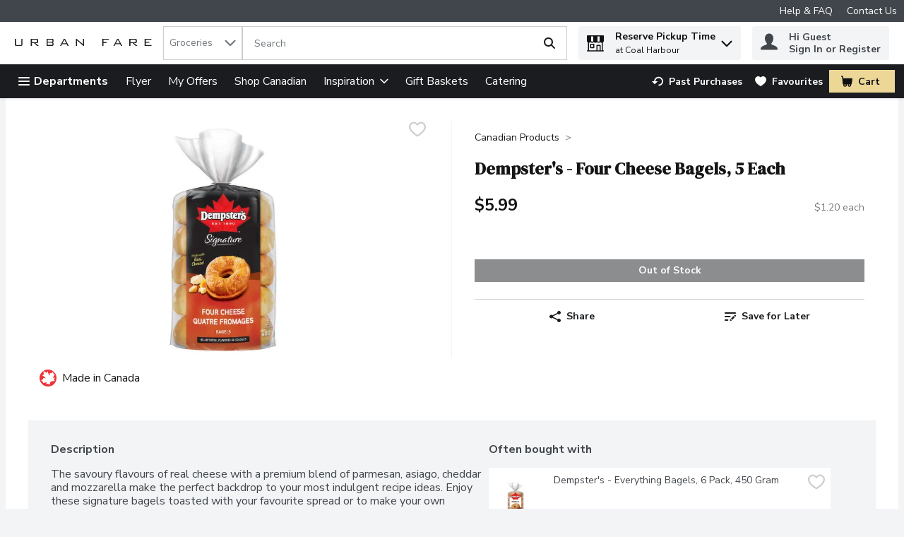

--- FILE ---
content_type: application/javascript; charset=UTF-8
request_url: https://www.urbanfare.com/static/js/CA_NutritionProfile.a3827bde.chunk.js
body_size: 3291
content:
/*! For license information please see CA_NutritionProfile.a3827bde.chunk.js.LICENSE.txt */
"use strict";(self.__LOADABLE_LOADED_CHUNKS__=self.__LOADABLE_LOADED_CHUNKS__||[]).push([[203],{39005:(e,t,n)=>{n.d(t,{X:()=>i,y:()=>a});var i=function(e){var t=e.size,n=e.unit;return 0!==t&&!t||t<0||!n},a=function(e){var t=e.size,n=e.unit,i=e.percentDailyValue;return!!t||!!n||!!i||0===i}},81591:(e,t,n)=>{n.r(t),n.d(t,{default:()=>ce});var i,a,o,r,l,c,u,m,s,d,p=n(67294),y=n(29163),f=n(69108),g=n(59984),h=function(e,t){return Object.defineProperty?Object.defineProperty(e,"raw",{value:t}):e.raw=t,e},E=y.ZP.div.withConfig({displayName:"PdpNutritionalInfo",componentId:"-1ssp6ck"})(i||(i=h(["\n  "," {\n    padding-top: ",";\n    display: flex;\n    flex-direction: row;\n  }\n"],["\n  "," {\n    padding-top: ",";\n    display: flex;\n    flex-direction: row;\n  }\n"])),(0,g.Z)("md",{noUpper:!0}),f.W0.md),v=y.ZP.div.withConfig({displayName:"NutritionWrapper",componentId:"-1jtc4l4"})((function(e){var t=e.theme,n=e.hasRecommendations;return"\n  background-color: ".concat(t.colors.uiColors.greyscale1,";\n  padding: ").concat(f.W0.xs,";\n  flex: 1;\n\n  ").concat((0,g.Z)("md",{noUpper:!0})," {\n    display: flex;\n    flex-direction: column;\n    ").concat(!n&&"\n      flex: unset;\n      width: min-content;\n      min-width: 350px;\n    ","\n  }\n")})),N=y.ZP.div.withConfig({displayName:"NutritionGroup",componentId:"-12tpv7g"})(a||(a=h(["\n  padding-bottom: ",";\n\n  "," {\n    display: inline-block;\n  }\n"],["\n  padding-bottom: ",";\n\n  "," {\n    display: inline-block;\n  }\n"])),f.W0.xxs,(0,g.Z)("md",{noUpper:!0})),w=y.ZP.div.withConfig({displayName:"NutritionHeader",componentId:"-1tgjcqy"})((function(e){var t=e.theme;return"\n    color: ".concat(t.colors.uiColors.greyscale6,";\n  ")})),b=y.ZP.h3.withConfig({displayName:"NutritionHeaderTitle",componentId:"-cke5r1"})((function(e){var t=e.theme;return"\n  margin: 0;\n  font-weight: ".concat(t.typography.weights.bold,";\n  font-size: ").concat(t.typography.text.fontLG.fontSize,";\n")})),x=y.ZP.div.withConfig({displayName:"ServingSize",componentId:"-1kypybf"})((function(e){var t=e.theme;return"\n  font-size: ".concat(t.typography.text.fontSM.fontSize,";\n")})),C=y.ZP.div.withConfig({displayName:"Servings",componentId:"-12yzplz"})((function(e){var t=e.theme;return"\n  font-size: ".concat(t.typography.text.fontSM.fontSize,";\n")})),z=y.ZP.div.withConfig({displayName:"Divider",componentId:"-1oxn1jn"})((function(e){var t=e.theme;return"\n  border-bottom: 1px solid ".concat(t.colors.uiColors.greyscale5,";\n")})),S=y.ZP.div.withConfig({displayName:"NutritionBody",componentId:"-6dpcnu"})((function(e){var t=e.theme;return"\n  color: ".concat(t.colors.uiColors.greyscale5,";\n  font-size: ").concat(t.typography.text.fontSM.fontSize,";\n  font-weight: ").concat(t.typography.weights.bold,";\n")})),I=y.ZP.div.withConfig({displayName:"CaloriesItem",componentId:"-1yrhq0h"})(o||(o=h(["\n  display: flex;\n  justify-content: space-between;\n"],["\n  display: flex;\n  justify-content: space-between;\n"]))),P=y.ZP.div.withConfig({displayName:"CaloriesTitleAmountDivider",componentId:"-1nwj0cp"})(r||(r=h([""],[""]))),Z=y.ZP.div.withConfig({displayName:"CaloriesTitleAmount",componentId:"-oofe38"})((function(e){var t=e.theme;return"\n  font-size: ".concat(t.typography.text.fontMD.fontSize,";\n  font-weight: ").concat(t.typography.weights.bold,";\n  padding-bottom: ").concat(f.W0.xxs,";\n")})),D=y.ZP.div.withConfig({displayName:"DailyValue",componentId:"-1r1kawa"})((function(e){var t=e.theme;return"\n  font-size: ".concat(t.typography.text.fontXS.fontSize,";\n  font-weight: ").concat(t.typography.weights.bold,";\n  line-height: initial;\n")})),F=y.ZP.div.withConfig({displayName:"Daily",componentId:"-1kk59f6"})(l||(l=h([""],[""]))),j=y.ZP.div.withConfig({displayName:"Value",componentId:"-1774qts"})(c||(c=h(["\n  text-align: right;\n"],["\n  text-align: right;\n"]))),A=y.ZP.div.withConfig({displayName:"StrongDivider",componentId:"-10hzcub"})((function(e){var t=e.theme;return"\n  border-bottom: ".concat(f.W0.xxs," solid ").concat(t.colors.uiColors.greyscale5,";\n")})),W=y.ZP.h4.withConfig({displayName:"ServingsItem",componentId:"-19kmiam"})((function(e){var t=e.theme,n=e.noBorder;return"\n  display: flex;\n  justify-content: space-between;\n  align-items: center;\n  margin: 0;\n  border-bottom: ".concat(n?"0px":"1px"," solid ").concat(t.colors.uiColors.greyscale5,";\n")})),B=y.ZP.span.withConfig({displayName:"ServingsItemTitle",componentId:"-1q3d5u8"})((function(e){var t=e.theme,n=e.isSecondary;return"\n  color: ".concat(t.colors.uiColors.greyscale5,";\n  font-size: ").concat(t.typography.text.fontSM.fontSize,";\n  font-weight:  ").concat(n?t.typography.weights.normal:t.typography.weights.bold,";\n")})),O=y.ZP.span.withConfig({displayName:"ServingsItemDetails",componentId:"-1r4nlgl"})((function(e){var t=e.theme;return"\n  font-size: ".concat(t.typography.text.fontSM.fontSize,";\n  color: ").concat(t.colors.uiColors.greyscale5,";\n  margin-left: ").concat(f.W0.xxs,";\n")})),q=y.ZP.div.withConfig({displayName:"ServingsItemPercentage",componentId:"-1xcl0rk"})((function(e){var t=e.theme;return"\n  font-size: ".concat(t.typography.text.fontSM.fontSize,";\n  color: ").concat(t.colors.uiColors.greyscale5,";\n")})),k=y.ZP.div.withConfig({displayName:"ServingsSubItem",componentId:"-ybqluz"})((function(e){var t=e.isSecondary;return"\n  display: flex;\n  justify-content: space-between;\n  align-items: center;\n  padding-left: ".concat(t?0:f.W0.xs,";\n")})),_=y.ZP.span.withConfig({displayName:"ServingsSubItemTitle",componentId:"-1b6n2ng"})((function(e){var t=e.theme;return"\n  color: ".concat(t.colors.uiColors.greyscale5,";\n  font-size: ").concat(t.typography.text.fontSM.fontSize,";\n")})),M=y.ZP.div.withConfig({displayName:"ServingsSubItemPercentage",componentId:"-dyu90w"})((function(e){var t=e.theme;return"\n  font-size: ".concat(t.typography.text.fontSM.fontSize,";\n")})),L=y.ZP.div.withConfig({displayName:"ServingsSubItemCarbohydrate",componentId:"-955r67"})((function(e){var t=e.type;return"  \n  display: flex;\n  justify-content: space-between;\n  align-items: center;\n  ".concat("secondary"===t?"\n      padding-left: ".concat(f.W0.xs,";\n      "):"","\n  ").concat("tertiary"===t?"\n      padding-left: ".concat(f.W0.sm,";\n      "):"","\n")})),U=(y.ZP.div.withConfig({displayName:"PdpNutritionCalories",componentId:"-nblf1j"})(u||(u=h(["\n  display: flex;\n  text-align: center;\n  padding: ",";\n  order: 2;\n  flex-direction: column;\n  padding-top: ",";\n\n  "," {\n    padding: "," 0;\n    white-space: nowrap;\n    flex-wrap: wrap;\n    justify-content: space-evenly;\n    order: 2;\n    flex-direction: row;\n  }\n"],["\n  display: flex;\n  text-align: center;\n  padding: ",";\n  order: 2;\n  flex-direction: column;\n  padding-top: ",";\n\n  "," {\n    padding: "," 0;\n    white-space: nowrap;\n    flex-wrap: wrap;\n    justify-content: space-evenly;\n    order: 2;\n    flex-direction: row;\n  }\n"])),f.W0.lg,f.W0.md,(0,g.Z)("sm"),f.W0.lg),y.ZP.div.withConfig({displayName:"NutrientItem",componentId:"-yis1zw"})((function(e){var t=e.theme;return"\n  font-size: ".concat(t.typography.text.fontXS.fontSize,";\n  padding: 0 0 ").concat(f.W0.lg," 0;\n  ").concat((0,g.Z)("sm")," {\n    padding: 0 ").concat(f.W0.xs," ").concat(f.W0.lg," ").concat(f.W0.xs,";\n  }\n")})),y.ZP.h3.withConfig({displayName:"NutrientItemDetails",componentId:"-1p3harm"})((function(e){var t=e.theme;return"\n    margin: 0;\n    font-weight: ".concat(t.typography.weights.bold,";\n    color: ").concat(t.colors.uiColors.greyscale6,";\n")})),y.ZP.div.withConfig({displayName:"NutritionFooter",componentId:"-17ldkn3"})((function(e){var t=e.theme;return"\n  font-size: ".concat(t.typography.text.fontXS.fontSize,";\n")}))),V=y.ZP.div.withConfig({displayName:"DisclaimerLine1",componentId:"-r64j65"})(m||(m=h([""],[""]))),T=y.ZP.div.withConfig({displayName:"DisclaimerLine2",componentId:"-1asopq9"})(s||(s=h(["\n  padding-left: ",";\n"],["\n  padding-left: ",";\n"])),f.W0.vxs),H=y.ZP.b.withConfig({displayName:"Bold",componentId:"-10dl866"})(d||(d=h([""],[""]))),K=y.ZP.span.withConfig({displayName:"TraceAmountSign",componentId:"-5ttv3v"})((function(e){var t=e.theme;return"\n  font-size: ".concat(t.typography.text.fontMD.fontSize,";\n  vertical-align: bottom;\n  margin-right: 1px;\n")})),X=n(64519),R="secondary",G="tertiary",J=n(74617),Q=n(39005),Y=function(){return Y=Object.assign||function(e){for(var t,n=1,i=arguments.length;n<i;n++)for(var a in t=arguments[n])Object.prototype.hasOwnProperty.call(t,a)&&(e[a]=t[a]);return e},Y.apply(this,arguments)},$=function(){return p.createElement(K,null,"<")},ee=function(e){var t=p.useContext(J.q).t;return(0,Q.y)(e)?p.createElement(W,{noBorder:e.noBorder},p.createElement("div",null,p.createElement(B,{isSecondary:e.secondary},e.title),null!==e.size&&p.createElement(O,null,!!e.traceAmount&&p.createElement($,null),t("nutrition.nutritionSizeUnit",{size:e.size,unit:e.abbreviation}))),null!==e.percentDailyValue&&p.createElement(q,null,"".concat(e.percentDailyValue," %"))):p.createElement(p.Fragment,null)},te=function(e){var t=p.useContext(J.q).t;return(0,Q.y)(e)?p.createElement(k,{isSecondary:e.secondary},p.createElement("div",null,p.createElement(_,null,e.title),p.createElement(O,null,!!e.traceAmount&&p.createElement($,null),t("nutrition.nutritionSizeUnit",{size:e.size,unit:e.abbreviation}))),null!==e.percentDailyValue&&p.createElement(M,null,"".concat(e.percentDailyValue," %"))):p.createElement(p.Fragment,null)},ne=function(e){var t=p.useContext(J.q).t;return(0,Q.y)(e)?p.createElement(L,{type:e.type},p.createElement("div",null,p.createElement(_,null,e.title),null!==e.size&&p.createElement(O,null,!!e.traceAmount&&p.createElement($,null),t("nutrition.nutritionSizeUnit",{size:e.size,unit:e.abbreviation}))),null!==e.percentDailyValue&&p.createElement(M,null,"".concat(e.percentDailyValue," %"))):p.createElement(p.Fragment,null)},ie=function(e){var t=p.useContext(J.q).t;return(0,Q.y)(e)?p.createElement(I,null,p.createElement(P,null,p.createElement(Z,null,"".concat(e.title," "),null!==e.size&&p.createElement(p.Fragment,null,!!e.traceAmount&&p.createElement($,null),t("nutrition.nutritionSizeUnit",{size:e.size,unit:""}))),p.createElement(A,null)),p.createElement(D,null,p.createElement(F,null,t("caNutrition.daily")),p.createElement(j,null,t("caNutrition.value")))):p.createElement(p.Fragment,null)},ae=function(e){var t=p.useContext(J.q).t;if(!e)return p.createElement(p.Fragment,null);var n=e.nutrition;return p.createElement(p.Fragment,null,p.createElement(ee,Y({secondary:!0,title:t("caNutrition.potassium")},n.potassium)),p.createElement(ee,Y({secondary:!0,title:t("caNutrition.calcium")},n.calcium)),p.createElement(ee,Y({secondary:!0,title:t("caNutrition.iron")},n.iron)),p.createElement(ee,Y({secondary:!0,title:t("nutrition.fluoride")},n.fluoride)),p.createElement(ee,Y({secondary:!0,title:t("caNutrition.vitaminA")},n["vitamin A"])),p.createElement(ee,Y({secondary:!0,title:t("caNutrition.vitaminC")},n["vitamin C"])),p.createElement(ee,Y({secondary:!0,title:t("caNutrition.vitaminD")},n["vitamin D"])),p.createElement(ee,Y({secondary:!0,title:t("caNutrition.vitaminE")},n["vitamin E"])),p.createElement(ee,Y({secondary:!0,title:t("caNutrition.vitaminK")},n["vitamin K"])),p.createElement(ee,Y({secondary:!0,title:t("nutrition.thiamin")},n.thiamin)),p.createElement(ee,Y({secondary:!0,title:t("caNutrition.thiamine")},n.thiamine)),p.createElement(ee,Y({secondary:!0,title:t("caNutrition.riboflavin")},n.riboflavin)),p.createElement(ee,Y({secondary:!0,title:t("caNutrition.niacin")},n.niacin)),p.createElement(ee,Y({secondary:!0,title:t("caNutrition.vitaminB6")},n["vitamin B6"])),p.createElement(ee,Y({secondary:!0,title:t("caNutrition.folate")},n.folate)),p.createElement(ee,Y({secondary:!0,title:t("caNutrition.folicAcid")},n["folic acid"])),p.createElement(ee,Y({secondary:!0,title:t("caNutrition.vitaminB12")},n["vitamin B12"])),p.createElement(ee,Y({secondary:!0,title:t("caNutrition.biotin")},n.biotin)),p.createElement(ee,Y({secondary:!0,title:t("caNutrition.pantothenicAcid")},n.pantothenate)),p.createElement(ee,Y({secondary:!0,title:t("caNutrition.choline")},n.choline)),p.createElement(ee,Y({secondary:!0,title:t("caNutrition.phosphorous")},n.phosphorous)),p.createElement(ee,Y({secondary:!0,title:t("caNutrition.iodine")},n.iodine)),p.createElement(ee,Y({secondary:!0,title:t("caNutrition.magnesium")},n.magnesium)),p.createElement(ee,Y({secondary:!0,title:t("caNutrition.zinc")},n.zinc)),p.createElement(ee,Y({secondary:!0,title:t("caNutrition.selenium")},n.selenium)),p.createElement(ee,Y({secondary:!0,title:t("caNutrition.copper")},n.copper)),p.createElement(ee,Y({secondary:!0,title:t("caNutrition.manganese")},n.manganese)),p.createElement(ee,Y({secondary:!0,title:t("caNutrition.chromium")},n.chromium)),p.createElement(ee,Y({secondary:!0,title:t("caNutrition.molybdenum")},n.molybdenum)),p.createElement(ee,Y({secondary:!0,title:t("caNutrition.chloride")},n.chloride,{noBorder:!0})))},oe=function(e){var t=p.useContext(J.q).t;if(!e)return p.createElement(p.Fragment,null);var n=e.nutrition;return p.createElement(p.Fragment,null,p.createElement(ee,Y({title:t("caNutrition.totalFat"),noBorder:!0},n["total Fat"])),p.createElement(te,Y({title:t("nutrition.saturatedFat")},n.saturated)),p.createElement(te,Y({title:t("caNutrition.transFat")},n.trans)),p.createElement(te,Y({title:t("caNutrition.polyols")},n.polyols)),p.createElement(te,Y({title:t("nutrition.polyunsaturatedFat")},n.polyunsaturated)),p.createElement(te,Y({title:t("caNutrition.polyunsaturatedFatOmega6")},n["omega-6"])),p.createElement(te,Y({title:t("caNutrition.polyunsaturatedFatOmega3"),hideDailyPercent:!0},n["omega-3"])),p.createElement(te,Y({title:t("caNutrition.monounsaturatedFat")},n.monounsaturated)))},re=function(e){var t=p.useContext(J.q).t;if(!e)return p.createElement(p.Fragment,null);var n=e.nutrition;return p.createElement(p.Fragment,null,p.createElement(ee,Y({title:t("caNutrition.totalCarbohydrate")},n["total Carbohydrate"],{noBorder:!0})),p.createElement(ee,Y({title:t("nutrition.otherCarbohydrate")},n["other Carbohydrate"])),p.createElement(ne,Y({title:t("caNutrition.dietaryFiber")},n["dietary fibre"],{type:R})),p.createElement(ne,Y({title:t("caNutrition.solubleFiber")},n["soluble fibre"],{type:G})),p.createElement(ne,Y({title:t("caNutrition.insolubleFiber")},n["insoluble fibre"],{type:G})),p.createElement(ne,Y({title:t("caNutrition.totalSugars")},n.sugars,{type:R})),p.createElement(ne,Y({title:t("caNutrition.addedSugars")},n["added sugar"],{type:R})),p.createElement(ne,Y({title:t("caNutrition.sugarAlcohol")},n["sugar alcohols"],{hideDailyPercent:!0,type:R})),p.createElement(ne,Y({title:t("caNutrition.starch")},n.starch,{type:R})),p.createElement(ne,Y({title:t("caNutrition.energy")},n.energy,{type:R})))},le=function(){return le=Object.assign||function(e){for(var t,n=1,i=arguments.length;n<i;n++)for(var a in t=arguments[n])Object.prototype.hasOwnProperty.call(t,a)&&(e[a]=t[a]);return e},le.apply(this,arguments)};const ce=function(e){var t=p.useContext(J.q).t;if(!e||!e.nutrition)return p.createElement(p.Fragment,null);var n=e.nutrition,i=e.numberOfServings,a=e.servingSize,o=e.hasRecommendations,r=!!a&&!!a.size&&a.size>0&&!!a.type;return(0,X.Z)((function(){return p.createElement(E,{"data-testid":"pdpCaNutritionalInfo-testId"},p.createElement(v,{hasRecommendations:o},p.createElement(N,null,p.createElement(w,null,p.createElement(b,null,t("caNutrition.title")),r&&p.createElement(x,null,p.createElement("span",null,t("caNutrition.servingSize"),p.createElement("span",null," ".concat(a.size," ").concat(a.type)))),p.createElement(C,null,a.description?"".concat(t("caNutrition.servingSize")," ").concat(a.description):!!i&&t("caNutrition.servingSize",{numberOfServings:i})),p.createElement(z,null))),p.createElement(N,null,p.createElement(S,null,p.createElement(ie,le({title:t("caNutrition.calories")},n.calories))),p.createElement(oe,{nutrition:n}),p.createElement(z,null),p.createElement(re,{nutrition:n}),p.createElement(z,null),p.createElement(ee,le({title:t("caNutrition.protein")},n.protein)),p.createElement(ee,le({title:t("caNutrition.cholesterol")},n.cholesterol)),p.createElement(ee,le({title:t("caNutrition.salt")},n.salt,{noBorder:!0})),p.createElement(ee,le({title:t("caNutrition.sodium")},n.sodium,{noBorder:!0})),p.createElement(A,null),p.createElement(ae,{nutrition:n})),p.createElement(A,null),p.createElement(U,null,p.createElement(V,null,t("caNutrition.disclaimer.line1.normal")," ",p.createElement(H,null,t("caNutrition.disclaimer.line1.bold")),","),p.createElement(T,null,t("caNutrition.disclaimer.line2.normal")," ",p.createElement(H,null,t("caNutrition.disclaimer.line2.bold"))))))}),{componentName:"PdpCaNutritionalInfo"})}}}]);